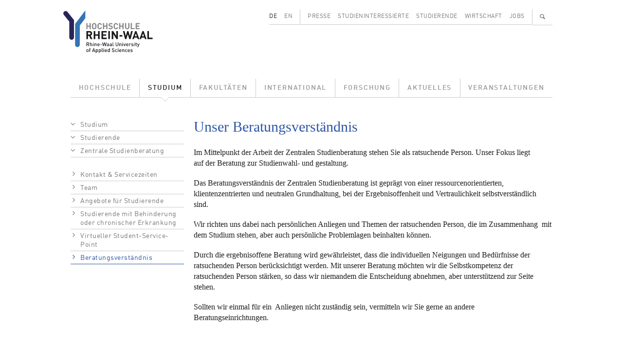

--- FILE ---
content_type: text/html; charset=UTF-8
request_url: https://www.hochschule-rhein-waal.de/de/studium/studierende/zentrale-studienberatung/beratungsverstaendnis
body_size: 5324
content:
<!DOCTYPE html>
<html lang="de" dir="ltr">
  <head>
    <meta charset="utf-8" />
<meta name="Generator" content="Drupal 10 (https://www.drupal.org)" />
<meta name="MobileOptimized" content="width" />
<meta name="HandheldFriendly" content="true" />
<meta name="viewport" content="width=device-width, initial-scale=1.0" />
<link rel="alternate" hreflang="de" href="https://www.hochschule-rhein-waal.de/de/studium/studierende/zentrale-studienberatung/beratungsverstaendnis" />
<link rel="alternate" hreflang="en" href="https://www.hochschule-rhein-waal.de/en/academics/students/study-advisory-service/consulting-approach" />
<link rel="canonical" href="https://www.hochschule-rhein-waal.de/de/studium/studierende/zentrale-studienberatung/beratungsverstaendnis" />
<link rel="shortlink" href="https://www.hochschule-rhein-waal.de/de/node/2466" />

<link rel="apple-touch-icon" sizes="57x57" href="/apple-touch-icon-57x57.png">
<link rel="apple-touch-icon" sizes="114x114" href="/apple-touch-icon-114x114.png">
<link rel="apple-touch-icon" sizes="72x72" href="/apple-touch-icon-72x72.png">
<link rel="apple-touch-icon" sizes="144x144" href="/apple-touch-icon-144x144.png">
<link rel="apple-touch-icon" sizes="60x60" href="/apple-touch-icon-60x60.png">
<link rel="apple-touch-icon" sizes="120x120" href="/apple-touch-icon-120x120.png">
<link rel="apple-touch-icon" sizes="76x76" href="/apple-touch-icon-76x76.png">
<link rel="apple-touch-icon" sizes="152x152" href="/apple-touch-icon-152x152.png">
<link rel="icon" type="image/png" href="/favicon-196x196.png" sizes="196x196">
<link rel="icon" type="image/png" href="/favicon-160x160.png" sizes="160x160">
<link rel="icon" type="image/png" href="/favicon-96x96.png" sizes="96x96">
<link rel="icon" type="image/png" href="/favicon-16x16.png" sizes="16x16">
<link rel="icon" type="image/png" href="/favicon-32x32.png" sizes="32x32">
<link rel="icon" type="image/ico" href="/favicon.ico" sizes="48x48">
<meta name="msapplication-TileImage" content="/mstile-144x144.png">
<title>Unser Beratungsverständnis | Hochschule Rhein-Waal</title>
<link rel="stylesheet" media="all" href="/sites/default/files/css/css_Hgo1_U8Wg2eugYZ3Ucl8TQu5LkTcAWF67qMlDrtbpZU.css?delta=0&amp;language=de&amp;theme=hsrw&amp;include=eJzLKC4q188AEjrFlcUlqbn6SYnFqQBcqAhT" />
<link rel="stylesheet" media="all" href="/sites/default/files/css/css_mH21fK4fC9Twre9_NaqRWn3tn4_-F44G-lWckNx41kQ.css?delta=1&amp;language=de&amp;theme=hsrw&amp;include=eJzLKC4q188AEjrFlcUlqbn6SYnFqQBcqAhT" />

    
          </head>
  <body class="node-type-page not-front">
        <a href="#main-content" class="visually-hidden focusable">
      Direkt zum Inhalt
    </a>
    
      <div class="dialog-off-canvas-main-canvas" data-off-canvas-main-canvas>
    <div class="container-lg">

  <header role="banner">
    <div class="row">
      <div class="col-3">
        <a href="/de" title="Startseite" rel="home">
          <img id="site-logo" src="/themes/custom/hsrw/images/logo.svg" alt="Startseite"/>
        </a>
      </div><!-- .col -->
      <div id="banner-header-navigation" class="col-9 d-none d-lg-block">
          <div class="d-flex justify-content-end">
    <div class="language-switcher-language-url cms-block cms-block_language_block cms-block_language_block--language_interface" id="block-language" role="navigation">
  
    
      <ul class="links d-flex"><li data-drupal-link-system-path="node/2466" class="is-active" aria-current="page"><a href="/de/studium/studierende/zentrale-studienberatung/beratungsverstaendnis" class="language-link is-active" hreflang="de" data-drupal-link-system-path="node/2466" aria-current="page">DE</a></li><li data-drupal-link-system-path="node/2466" class="is-active" aria-current="page"><a href="/en/academics/students/study-advisory-service/consulting-approach" class="language-link" hreflang="en" data-drupal-link-system-path="node/2466">EN</a></li></ul>
  </div>
<nav role="navigation" aria-labelledby="block-menu-secondary-menu" id="block-menu-secondary" class="cms-block cms-block_menu_block cms-block_menu_block--secondary">
            
  <h2 class="visually-hidden" id="block-menu-secondary-menu">Secondary menu</h2>
  

        
              <ul class="d-flex">
              <li class="flex-fill">
        <a href="/de/presse" data-drupal-link-system-path="node/1292">Presse</a>
              </li>
          <li class="flex-fill">
        <a href="/de/studieninteressierte" data-drupal-link-system-path="node/680">Studieninteressierte</a>
              </li>
          <li class="flex-fill">
        <a href="/de/studierende" data-drupal-link-system-path="node/681">Studierende</a>
              </li>
          <li class="flex-fill">
        <a href="/de/wirtschaft" data-drupal-link-system-path="node/11">Wirtschaft</a>
              </li>
          <li class="flex-fill">
        <a href="/de/jobs" data-drupal-link-system-path="node/1120">Jobs</a>
              </li>
        </ul>
  


  </nav>
<div id="block-search-content-header" class="d-none">
  <div>
    <a class="search-switch" data-search="block-search-people" href="#">Personen</a>
    <a class="search-switch" data-search="block-search-content" href="#">Volltext</a>
    <form action="/de/search/site" method="get" id="views-exposed-form-search-content-page" accept-charset="UTF-8">
  <div class="js-form-item form-item form-type-textfield js-form-type-textfield form-item-term js-form-item-term form-no-label">
        <input data-drupal-selector="edit-term" type="text" id="edit-term" name="term" value="" size="30" maxlength="128" class="form-text" />

        </div>
<div data-drupal-selector="edit-actions" class="form-actions js-form-wrapper form-wrapper" id="edit-actions"><input data-drupal-selector="edit-submit-search-content" type="submit" id="edit-submit-search-content" value="Suchen" class="button js-form-submit form-submit" />
</div>


</form>

    <a id="cms-block-search-header-close" class="font-icon" href="#">✕</a>
  </div>
</div>
<div id="block-search-people-header" class="d-none">
  <div>
    <a class="search-switch" data-search="block-search-people" href="#">Personen</a>
    <a class="search-switch" data-search="block-search-content" href="#">Volltext</a>
    <form action="/de/search/people" method="get" id="views-exposed-form-search-people-page" accept-charset="UTF-8">
  <div class="js-form-item form-item form-type-textfield js-form-type-textfield form-item-term js-form-item-term form-no-label">
        <input data-drupal-selector="edit-term" type="text" id="edit-term--2" name="term" value="" size="30" maxlength="128" class="form-text" />

        </div>
<div data-drupal-selector="edit-actions" class="form-actions js-form-wrapper form-wrapper" id="edit-actions--2"><input data-drupal-selector="edit-submit-search-people" type="submit" id="edit-submit-search-people" value="Suchen" class="button js-form-submit form-submit" />
</div>


</form>

    <a id="cms-block-search-header-close2" class="font-icon" href="#">✕</a>
  </div>
</div>

    <div id="block-search-magnifier">
      <ul class="d-flex">
        <li>
          <a id="cms-a-banner-search" class="font-icon" href="#" aria-label="Suchen" title="Suchen">&#128269;</a>
        </li>
      </ul>
    </div>
  </div>


      </div><!-- .col -->
    </div><!-- .row -->
    <div class="row d-none d-lg-block">
      <div class="col">
          <div>
    <nav role="navigation" aria-labelledby="block-menu-main-menu" id="block-menu-main" class="cms-block cms-block_menu_block cms-block_menu_block--main">
            
  <h2 class="visually-hidden" id="block-menu-main-menu">Main menu</h2>
  

        
              <ul class="d-flex">
              <li class="flex-fill">
              <a href="/de/hochschule" data-drupal-link-system-path="node/181">Hochschule</a>
                    </li>
          <li class="flex-fill">
              <a href="/de/studium" class="active-trail" data-drupal-link-system-path="node/593">Studium</a>
                    </li>
          <li class="flex-fill">
              <a href="/de/fakultaeten" data-drupal-link-system-path="node/33">Fakultäten</a>
                    </li>
          <li class="flex-fill">
              <a href="/de/international" data-drupal-link-system-path="node/679">International</a>
                    </li>
          <li class="flex-fill">
              <a href="/de/forschung" data-drupal-link-system-path="node/649">Forschung</a>
                    </li>
          <li class="flex-fill">
              <a href="/de/aktuelles" data-drupal-link-system-path="node/131">Aktuelles</a>
                    </li>
          <li class="flex-fill">
              <a href="/de/veranstaltungen" data-drupal-link-system-path="node/130">Veranstaltungen</a>
                    </li>
        </ul>
  


  </nav>

  </div>

      </div><!-- .col -->
    </div><!-- ,row -->
      </header>

</div><!-- .container -->  

  <div id="hamburger" class="d-lg-none">
    <div id="hamburger-toolbar" class="d-flex align-items-center">
      <a class="d-flex justify-content-between flex-grow-1" data-bs-toggle="collapse" href="#hamburger-breadcrumb" role="button" aria-expanded="false" aria-controls="hamburger-breadcrumb">
        <div id="hamburger-toolbar-page"></div>
        <div id="hamburger-toolbar-icon" class="px-3"></div>
      </a>
      <a class="d-flex align-items-center justify-content-center" data-bs-toggle="collapse" href="#hamburger-main" role="button" aria-expanded="false" aria-controls="hamburger-main"><div>☰</div></a>
    </div><!-- #hamburger-toolbar -->
    <div id="hamburger-breadcrumb" class="collapse">
    </div>
    <div id="hamburger-main" class="collapse">
      <div id="hamburger-main-search">
        <form id="hamburger-main-search-form" class="d-flex" method="get">
          <div class="flex-grow-1">
            <input id="hamburger-main-search-input-text" name="term" type="text" placeholder="" class="w-100">
          </div>
          <div>
            <input id="hamburger-main-search-input-submit" class="font-icon" type="submit" value="🔍">
          </div>
        </form>
      </div><!-- #hamburger-main-search -->  
      <div id="hamburger-main-language">
        <ul class="row">
          <li class="col-6"><a href="" id="hamburger-main-language-page-de">DE</a></li>
          <li class="col-6"><a href="" id="hamburger-main-language-page-en">EN</a></li>
        </ul>
      </div><!-- #hamburger-main-language -->
    </div><!-- #hamburger-main -->
  </div><!-- #hamburger -->

<div class="container-lg not-front">

  <main role="main">
    <div class="row">
        <a id="main-content" tabindex="-1"></a>
              <div class="d-none d-lg-block col-lg-3">
          <aside class="layout-sidebar" role="complementary">
              <div>
    <div id="block-sidebar-navigation" class="cms-block cms-block_sidebar_navigation">
  
    
        <nav role="navigation" aria-labelledby="system-breadcrumb">
    <h2 id="system-breadcrumb" class="visually-hidden">Pfadnavigation</h2>
    <ol>
          <li>
                              <a href="/de/studium" data-drupal-link-system-path="node/593">Studium</a>
                        </li>
          <li>
                              <a href="/de/studium/studierende" data-drupal-link-system-path="node/588">Studierende</a>
                        </li>
          <li>
                              <a href="/de/studium/studierende/zentrale-studienberatung" data-drupal-link-system-path="node/237">Zentrale Studienberatung</a>
                        </li>
        </ol>
  </nav>

              <ul>
              <li>
        <a href="/de/studium/studierende/zentrale-studienberatung/kontakt-servicezeiten" data-drupal-link-system-path="node/5048">Kontakt &amp; Servicezeiten</a>
              </li>
          <li>
        <a href="/de/studium/studierende/zentrale-studienberatung/team" data-drupal-link-system-path="node/2467">Team</a>
              </li>
          <li>
        <a href="/de/studium/studierende/zentrale-studienberatung/angebote-fuer-studierende" data-drupal-link-system-path="node/2464">Angebote für Studierende</a>
              </li>
          <li>
        <a href="/de/studium/studierende/zentrale-studienberatung/studierende-mit-behinderung-oder-chronischer" data-drupal-link-system-path="node/1257">Studierende mit Behinderung oder chronischer Erkrankung</a>
              </li>
          <li>
        <a href="/de/studium/studierende/zentrale-studienberatung/virtueller-student-service-point" data-drupal-link-system-path="node/4523">Virtueller Student-Service-Point</a>
              </li>
          <li>
        <a href="/de/studium/studierende/zentrale-studienberatung/beratungsverstaendnis" data-drupal-link-system-path="node/2466" class="is-active" aria-current="page">Beratungsverständnis</a>
              </li>
        </ul>
  


  </div>

  </div>

          </aside>
        </div>

        <div class="col-12 col-lg-9 region-content">
                  <div>
    <div id="block-content" class="cms-block cms-block_system_main_block">
  
    
      <div class="cms-view-mode_page--full">
  <div class="row">
    <div class="col-12 region-one-main">
      


            <div class="cms-field_node_title cms-field_node-title"><h1>
  Unser Beratungsverständnis
</h1>
</div>
      


            <div class="cms-field_body"><p>Im Mittelpunkt der&nbsp;Arbeit der Zentralen Studienberatung stehen Sie als ratsuchende Person. Unser Fokus liegt auf&nbsp;der&nbsp;Beratung zur Studienwahl- und gestaltung.</p>
<p>Das Beratungsverständnis der Zentralen Studienberatung ist geprägt von einer ressourcenorientierten, klientenzentrierten und neutralen Grundhaltung, bei der Ergebnisoffenheit und Vertraulichkeit selbstverständlich sind.&nbsp;</p>
<p>Wir richten uns dabei nach persönlichen Anliegen und Themen der&nbsp;ratsuchenden Person, die im Zusammenhang&nbsp; mit dem Studium stehen, aber auch persönliche Problemlagen beinhalten können.</p>
<p>Durch die ergebnisoffene Beratung wird gewährleistet, dass die individuellen Neigungen und Bedürfnisse der ratsuchenden Person berücksichtigt werden. Mit unserer&nbsp;Beratung möchten wir die Selbstkompetenz der ratsuchenden Person&nbsp;stärken, so dass wir niemandem die Entscheidung abnehmen, aber unterstützend zur Seite stehen.</p>
<p>Sollten wir einmal für ein&nbsp; Anliegen nicht zuständig sein, vermitteln wir Sie gerne an andere Beratungseinrichtungen.&nbsp;</p>
</div>
      
    </div>
  </div>
</div>


  </div>

  </div>

        </div>    </div>
  </main>

  <footer role="contentinfo">
      <div class="flex-column flex-md-row d-flex footer-menu">
      
    
        <nav class="flex-grow-1" role="navigation" aria-labelledby="block-menu-breadcrumb-menu" id="block-menu-breadcrumb">
    <h2 id="block-menu-breadcrumb-menu" class="visually-hidden">Pfadnavigation</h2>
    <ul class="d-flex">
          <li>
                              <a href="/de">Startseite</a>
                        </li>
          <li>
                              <a href="/de/studium" data-drupal-link-system-path="node/593">Studium</a>
                        </li>
          <li>
                              <a href="/de/studium/studierende" data-drupal-link-system-path="node/588">Studierende</a>
                        </li>
          <li>
                              <a href="/de/studium/studierende/zentrale-studienberatung" data-drupal-link-system-path="node/237">Zentrale Studienberatung</a>
                        </li>
          <li>
                              <a href="/de/studium/studierende/zentrale-studienberatung/beratungsverstaendnis" data-drupal-link-system-path="node/2466" class="is-active" aria-current="page">Beratungsverständnis</a>
                        </li>
        </ul>
  </nav>

  <nav role="navigation" aria-labelledby="block-menu-social-media-menu" id="block-menu-social-media" class="cms-block cms-block_menu_block cms-block_menu_block--social-media">
            
  <h2 class="visually-hidden" id="block-menu-social-media-menu">Social media menu</h2>
  

        
                <ul class="d-flex social-media-links">
                    <li>
        <a href="http://www.facebook.com/hochschulerheinwaal" class="font-icon icon-f" aria-label="Facebook">f</a>
              </li>
                                <li>
        <a href="https://www.youtube.com/user/HSRheinWaal" class="font-icon icon-y" aria-label="Youtube">y</a>
              </li>
                      <li>
        <a href="https://de.linkedin.com/edu/rhine-waal-university-155058" class="font-icon icon-l" aria-label="LinkedIn">l</a>
              </li>
                      <li>
        <a href="https://www.instagram.com/hsrheinwaal/" class="font-icon icon-i" aria-label="Instagram">i</a>
              </li>
              </ul>
  


  </nav>
<nav role="navigation" aria-labelledby="block-menu-footer-menu" id="block-menu-footer" class="cms-block cms-block_menu_block cms-block_menu_block--footer">
            
  <h2 class="visually-hidden" id="block-menu-footer-menu">Footer menu</h2>
  

        
              <ul class="d-flex">
              <li>
        <a href="/de/barrierefreiheit" data-drupal-link-system-path="node/5829">Barrierefreiheit</a>
              </li>
          <li>
        <a href="/de/impressum-und-datenschutzerklaerung" data-drupal-link-system-path="node/24">Impressum und Datenschutzerklärung</a>
              </li>
        </ul>
  


  </nav>

  </div>



      <div>
    <div id="block-logos" class="cms-block cms-block_block_content cms-block_block_content--c10ddc91-445d-434a-b658-ae0a5c5e59f1">
  
    
      
      <div class="cms-field_logo row footer-gallery">
              <div class="col-6 col-sm-4 col-md-3 col-lg-2 text-center"><div>
  
  


  <div class="cms-field_media_image cms-field_media-image">
    <div class="visually-hidden">Bild</div>
              <div class="cms-field_media-image">  <a href="https://www.hochschule-rhein-waal.de/de/hochschule/einrichtungen/zentrum-fuer-forschung-innovation-und-transfer/transregint"><img loading="lazy" src="/sites/default/files/styles/media_library/public/logo/20221128_logo_innovative_hochschule.jpg?itok=tWtokx-p" width="144" height="80" alt="Logo Innovative Hochschule" />

</a>
</div>
          </div>

</div>
</div>
              <div class="col-6 col-sm-4 col-md-3 col-lg-2 text-center"><div>
  
  


  <div class="cms-field_media_image cms-field_media-image">
    <div class="visually-hidden">Bild</div>
              <div class="cms-field_media-image">  <a href="https://www.hochschule-rhein-waal.de/de/hochschule/ueber-die-hochschule/bekenntnisse"><img loading="lazy" src="/sites/default/files/styles/media_library/public/logo/20221026_logo_vielfalt_2022.jpg?itok=INF9c2Df" width="144" height="80" alt="Logo Vielfalt Gestalten" />

</a>
</div>
          </div>

</div>
</div>
              <div class="col-6 col-sm-4 col-md-3 col-lg-2 text-center"><div>
  
  


  <div class="cms-field_media_image cms-field_media-image">
    <div class="visually-hidden">Bild</div>
              <div class="cms-field_media-image">  <a href="https://www.hochschule-rhein-waal.de/de/hochschule/ueber-die-hochschule/bekenntnisse/auszeichnung-fairtrade-university"><img loading="lazy" src="/sites/default/files/styles/media_library/public/logo/20210216_logo_footer_fairtrade_university.jpg?itok=g5ZpiPoa" width="144" height="80" alt="Logo Fairtrade University" />

</a>
</div>
          </div>

</div>
</div>
              <div class="col-6 col-sm-4 col-md-3 col-lg-2 text-center"><div>
  
  


  <div class="cms-field_media_image cms-field_media-image">
    <div class="visually-hidden">Bild</div>
              <div class="cms-field_media-image">  <a href="https://www.hochschule-rhein-waal.de/de/news/hochschule-rhein-waal-mit-zertifikat-zum-audit-familiengerechte-hochschule-ausgezeichnet"><img loading="lazy" src="/sites/default/files/styles/media_library/public/logos/2024/10/23/20241023_Logo_Footer_Familiengerechte_Hochschule.jpg?itok=nLdx_0JT" width="144" height="80" alt="Logo und Auszeichnung als Familiengerechte Hochschule" />

</a>
</div>
          </div>

</div>
</div>
              <div class="col-6 col-sm-4 col-md-3 col-lg-2 text-center"><div>
  
  


  <div class="cms-field_media_image cms-field_media-image">
    <div class="visually-hidden">Bild</div>
              <div class="cms-field_media-image">  <a href="https://www.hochschule-rhein-waal.de/en/news/press-releases/united-tolerance-and-against-xenophobia"><img loading="lazy" src="/sites/default/files/styles/media_library/public/logo/20210216_logo_footer_weltoffene_hochschule.jpg?itok=xnuA3RfP" width="144" height="80" alt="Logo Weltoffene Hochschule" />

</a>
</div>
          </div>

</div>
</div>
              <div class="col-6 col-sm-4 col-md-3 col-lg-2 text-center"><div>
  
  


  <div class="cms-field_media_image cms-field_media-image">
    <div class="visually-hidden">Bild</div>
              <div class="cms-field_media-image">  <a href="https://www.hochschule-rhein-waal.de/en/academics/students/costs-scholarships-and-grants/scholarships-and-financial-aid/germany-scholarship"><img loading="lazy" src="/sites/default/files/styles/media_library/public/logo/20210216_logo_footer_deutschlandstipendium.jpg?itok=MK_xSnbd" width="144" height="80" alt="Logo Deutschlandstipendium" />

</a>
</div>
          </div>

</div>
</div>
              <div class="col-6 col-sm-4 col-md-3 col-lg-2 text-center"><div>
  
  


  <div class="cms-field_media_image cms-field_media-image">
    <div class="visually-hidden">Bild</div>
              <div class="cms-field_media-image">  <a href="https://www.hochschule-rhein-waal.de/de/hochschule/ueber-die-hochschule/bekenntnisse"><img loading="lazy" src="/sites/default/files/styles/media_library/public/logo/20210216_logo_footer_code_of_conduct.jpg?itok=bKBFkcKe" width="144" height="80" alt="Logo Code of Conduct" />

</a>
</div>
          </div>

</div>
</div>
              <div class="col-6 col-sm-4 col-md-3 col-lg-2 text-center"><div>
  
  


  <div class="cms-field_media_image cms-field_media-image">
    <div class="visually-hidden">Bild</div>
              <div class="cms-field_media-image">  <a href="https://www.dg-hochn.de/"><img loading="lazy" src="/sites/default/files/styles/media_library/public/logo/20230606_logo_footer_dghochn.jpg?itok=0wfmBz2j" width="144" height="80" alt="Logo DG Hoch" />

</a>
</div>
          </div>

</div>
</div>
              <div class="col-6 col-sm-4 col-md-3 col-lg-2 text-center"><div>
  
  


  <div class="cms-field_media_image cms-field_media-image">
    <div class="visually-hidden">Bild</div>
              <div class="cms-field_media-image">  <a href="https://www.hn-nrw.de/nachhaltigkeitsallianz/"><img loading="lazy" src="/sites/default/files/styles/media_library/public/logo/20230911_logo_footer_naw-nrw.jpg?itok=r0PUijZy" width="144" height="80" alt="Logo NAW.NRW" />

</a>
</div>
          </div>

</div>
</div>
              <div class="col-6 col-sm-4 col-md-3 col-lg-2 text-center"><div>
  
  


  <div class="cms-field_media_image cms-field_media-image">
    <div class="visually-hidden">Bild</div>
              <div class="cms-field_media-image">  <a href="https://www.sicherimdienst.nrw"><img loading="lazy" src="/sites/default/files/styles/media_library/public/logos/2024/07/04/20240620_Logo_Footer_Sicher_im_Dienst_0.jpg?itok=U4OTkLci" width="144" height="80" alt="Logo und Verlinkung im Footer: Sicher im Dienst" />

</a>
</div>
          </div>

</div>
</div>
              <div class="col-6 col-sm-4 col-md-3 col-lg-2 text-center"><div>
  
  


  <div class="cms-field_media_image cms-field_media-image">
    <div class="visually-hidden">Bild</div>
              <div class="cms-field_media-image">  <a href="http://www.oekoprofit.info/"><img loading="lazy" src="/sites/default/files/styles/media_library/public/logos/2025/05/28/20250528_Logo_%C3%96koprofit_Footer.jpg?itok=IIE9edT3" width="144" height="80" alt="Logo Ökoprofit Kreis Kleve 2024" />

</a>
</div>
          </div>

</div>
</div>
          </div>
  
  </div>
<div id="block-footer" class="cms-block cms-block_block_content cms-block_block_content--46342dad-ae8c-4e06-9a82-f4804f381e9e">
  
    
      


            <div class="cms-field_body"><p><strong>Hochschule Rhein-Waal</strong> | Rhine-Waal University of Applied Sciences<br>Prof. Dr. Oliver Locker-Grütjen, Präsident<br>Marie-Curie-Straße 1 | 47533 Kleve | Telefon: +49 2821 806 73 - 0 | Telefax: +49 2821 80673 - 160<br>Friedrich-Heinrich-Allee 25 | 47475 Kamp-Lintfort | Telefon: +49 2842 908 25 - 0<br>E-Mail: info(at)hochschule-rhein-waal.de oder studienberatung(at)hochschule-rhein-waal.de</p>
</div>
      
  </div>

  </div>

  </footer>

</div>
  </div>

    
    <script src="/sites/default/files/js/js_IEz9V-ZPaBRLsiJHKy5XCpu1Z47hA0v_XrtnlPWycoA.js?scope=footer&amp;delta=0&amp;language=de&amp;theme=hsrw&amp;include=eJzLKC4q188AEgAScAO4"></script>

  </body>
</html>
